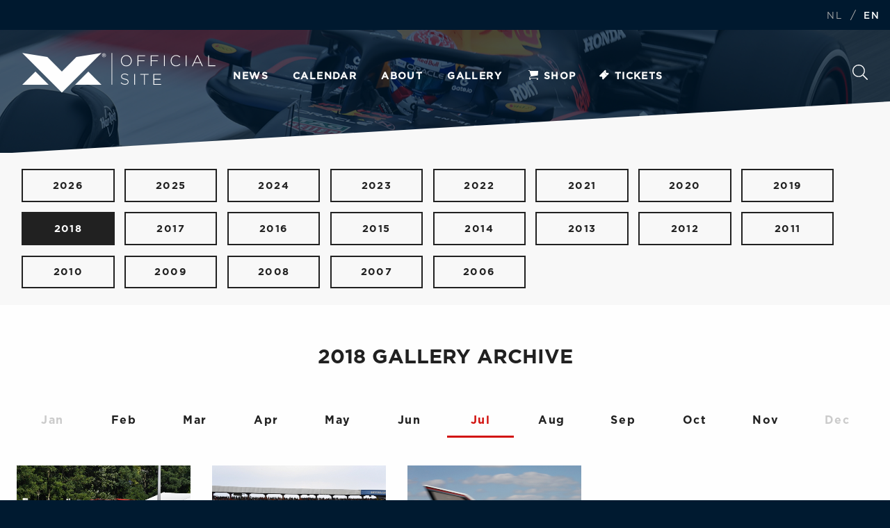

--- FILE ---
content_type: text/html; charset=UTF-8
request_url: https://news.verstappen.com/en/galleryarchive/2018/7
body_size: 22935
content:
 

		<!-- 
/*
Product: Max Verstappen Website -- 
Design: Triple -- 
Scripting: R.Lem, TMClicense -- 
URL: https://verstappen.com -- 
Version: 2022.v2.0.5 -- 

Edit dates:
12-09-2022 	:  	Switch debug
15-09-2022	:	Solved switch problem with missing slash before the ID number in the URL at the language switch
16-09-2022	:	Again solved the same bug, solvation was lost somehow.
16-09-2022	:	Removed unwanted - sign at the top of the page

*/
-->

	
<!DOCTYPE html>
<html>
	<head>

<!-- Google Tag Manager -->

<script>(function(w,d,s,l,i){w[l]=w[l]||[];w[l].push({'gtm.start':

new Date().getTime(),event:'gtm.js'});var f=d.getElementsByTagName(s)[0],

j=d.createElement(s),dl=l!='dataLayer'?'&l='+l:'';j.async=true;j.src=

'https://www.googletagmanager.com/gtm.js?id='+i+dl;f.parentNode.insertBefore(j,f);

})(window,document,'script','dataLayer','GTM-KCRRGCC');</script>

<!-- End Google Tag Manager -->

<!-- Global site tag (gtag.js) - Google Analytics - ->
<script async src="https://www.googletagmanager.com/gtag/js?id=UA-8774480-1"></script>
<script>
  window.dataLayer = window.dataLayer || [];
  function gtag(){dataLayer.push(arguments);}
  gtag('js', new Date());

  gtag('config', 'UA-8774480-1');
</script> -->


<meta http-equiv = "content-language" content = "nl">
<meta name="viewport" content="width=device-width, user-scalable=no, initial-scale=0.9, maximum-scale=0.9">
<meta name="viewport" content="width=device-width, initial-scale=1" />
<meta name="apple-mobile-web-app-status-bar-style" content="black" />
<meta name="apple-mobile-web-app-capable" content="yes" />
<meta name="apple-itunes-app" content="app-id=1088784549">
<meta name="mobile-web-app-capable" content="yes" />
<meta name="application-name" content="Max Verstappen" />

 
<link rel="shortcut icon" type="image/x-icon" href="/images/favicon.png" />
<link rel="stylesheet" href="https://news.verstappen.com/css/reset.css" />
<link rel="stylesheet" href="https://news.verstappen.com/css/animate.css" />
<link rel="stylesheet" href="https://news.verstappen.com/css/slick.css" />
<link rel="stylesheet" href="https://news.verstappen.com/css/main.min.css" />
<link rel="stylesheet" href="https://news.verstappen.com/css/lightbox.css" />
<link rel="stylesheet" href="https://news.verstappen.com/css/antispam.css" />
<link rel="stylesheet" href="https://news.verstappen.com/css/banner.css" />
<link rel="stylesheet" href="https://news.verstappen.com/css/verstappencom-header-footer.css">
<script src="https://ajax.googleapis.com/ajax/libs/jquery/3.5.1/jquery.min.js"></script>
<script src='https://www.google.com/recaptcha/api.js' async defer></script>



 </head>
	<body>
    <!-- Google Tag Manager (noscript) -->

<noscript><iframe src="https://www.googletagmanager.com/ns.html?id=GTM-KCRRGCC"

height="0" width="0" style="display:none;visibility:hidden"></iframe></noscript>

<!-- End Google Tag Manager (noscript) -->

<header class="small" style='background-position-y: 0px;'>            
	

                  <div class="overlay"></div>

    	            <nav class="nav__fixed">

                        <div class="header__top">

                            <ul class="extra">
                            <li>
                            	 <a href="https://news.verstappen.com/nl/galleryarchive2018" >NL</a>
                            /
                            <a href="https://news.verstappen.com/en/galleryarchive2018" class="bold">EN</a>
                            
                            </li>
                            
							                           
                        </ul>

                  </div>

                 
                  <div class="header__container container">
                        <a href="#" id="burger">Menu</a>
                        <a href="https://news.verstappen.com/en" class="mv_logo">
                        <svg id="Laag_1" data-name="Laag 1" width="504px" height="104px" viewBox="0 0 504 104" version="1.1" xmlns="http://www.w3.org/2000/svg" xmlns:xlink="http://www.w3.org/1999/xlink">
					<defs>
					  <style type="text/css">
						.st0 recolor{fill:#001A30;}
					  </style>
					</defs>
					<polygon class="st0 recolor" id="Path" points="172.2 48.2 206.6 82.7 137.8 82.7"></polygon>
					<polygon class="st0 recolor" id="Path" points="34.4 48.2 68.9 82.7 0 82.7"></polygon>
					<polygon class="st0 recolor" id="Path" points="103.3 103.3 0 0 65.4 10.3 103.3 48.2 141.2 10.3 206.6 0"></polygon>
					<rect class="st0 recolor" id="Rectangle" x="232.9" y="0" width="1.7" height="82.7"></rect>
					<path class="st0 recolor" d="M208.4,3.8 C208.7,3.2 209,2.7 209.5,2.2 C211.5,0.2 214.7,0.2 216.7,2.2 C217.2,2.7 217.5,3.2 217.8,3.8 C218.1,4.4 218.2,5.1 218.2,5.8 C218.2,6.5 218.1,7.2 217.8,7.8 C217.5,8.4 217.2,9 216.7,9.4 C216.2,9.9 215.7,10.2 215.1,10.5 C213.8,11 212.4,11 211.1,10.5 C209.2,9.7 207.9,7.8 207.9,5.8 C208,5 208.1,4.4 208.4,3.8 Z M209.2,7.5 C209.4,8 209.7,8.5 210.1,8.9 C211.3,10.1 213.2,10.5 214.8,9.8 C215.8,9.4 216.6,8.5 217,7.5 C217.2,6.9 217.3,6.4 217.3,5.8 C217.3,5.2 217.2,4.6 217,4.1 C216.8,3.6 216.5,3.1 216.1,2.7 C215.7,2.3 215.3,2 214.8,1.8 C214.3,1.6 213.7,1.5 213.2,1.5 C212.6,1.5 212.1,1.6 211.5,1.8 C211,2 210.5,2.3 210.2,2.7 C209.8,3.1 209.5,3.6 209.3,4.1 C209.1,4.6 209,5.2 209,5.8 C208.9,6.4 209,6.9 209.2,7.5 Z M213.4,2.8 C214,2.8 214.5,2.9 215,3.2 C215.4,3.5 215.5,4 215.5,4.5 C215.5,4.9 215.4,5.4 215,5.7 C214.7,6 214.3,6.1 213.9,6.1 L215.6,8.7 L214.6,8.7 L213,6.2 L212,6.2 L212,8.8 L211.1,8.8 L211.1,2.8 L213.4,2.8 Z M213,5.4 C213.2,5.4 213.4,5.4 213.6,5.4 C213.8,5.4 213.9,5.4 214.1,5.3 C214.2,5.2 214.4,5.1 214.5,5 C214.6,4.8 214.6,4.6 214.6,4.4 C214.6,4.2 214.6,4.1 214.5,3.9 C214.4,3.8 214.3,3.7 214.2,3.6 C214.1,3.5 213.9,3.5 213.8,3.5 C213.6,3.5 213.5,3.5 213.3,3.5 L212.1,3.5 L212.1,5.4 L213,5.4 Z" id="Shape"></path>
					<path class="st0 recolor" d="M257.2,20.1 L257.2,20.1 C257.2,12.3 262.9,5.5 271.4,5.5 C279.9,5.5 285.5,12.3 285.5,20 C285.5,20 285.5,20 285.5,20.1 C285.5,27.8 279.8,34.6 271.3,34.6 C262.8,34.6 257.2,27.8 257.2,20.1 Z M283.3,20.1 L283.3,20.1 C283.3,13.1 278.3,7.4 271.3,7.4 C264.3,7.4 259.4,13 259.4,20 L259.4,20.1 C259.4,27 264.4,32.7 271.4,32.7 C278.4,32.7 283.3,27.1 283.3,20.1 L283.3,20.1 Z" id="Shape"></path>
					<polygon class="st0 recolor" id="Path" points="300.6 6 320.4 6 320.4 7.9 302.7 7.9 302.7 19.4 318.6 19.4 318.6 21.3 302.7 21.3 302.7 34 300.6 34"></polygon>
					<polygon class="st0 recolor" id="Path" points="335 6 354.8 6 354.8 7.9 337.1 7.9 337.1 19.4 353 19.4 353 21.3 337.1 21.3 337.1 34 335 34"></polygon>
					<polygon class="st0 recolor" id="Path" points="369.6 6 371.7 6 371.7 34.1 369.6 34.1"></polygon>
					<path class="st0 recolor" d="M387.1,20.1 L387.1,20.1 C387.1,12.1 393,5.5 401.1,5.5 C406.1,5.5 409.1,7.4 412,10 L410.5,11.5 C408.1,8.9 404.6,7.4 401,7.4 C394.3,7.4 389.2,12.9 389.2,20 L389.2,20 C389.2,27.1 394.4,32.6 401.1,32.6 C405.2,32.6 407.9,31 410.8,28.2 L412.2,29.6 C409.2,32.5 406,34.5 401,34.5 C393.1,34.6 387.1,28.2 387.1,20.1 Z" id="Path"></path>
					<polygon class="st0 recolor" id="Path" points="426.3 6 428.4 6 428.4 34.1 426.3 34.1"></polygon>
					<path class="st0 recolor" d="M455.7,5.8 L457.7,5.8 L470.8,34.1 L468.5,34.1 L464.9,26.2 L448.3,26.2 L444.7,34.1 L442.5,34.1 L455.7,5.8 Z M464.1,24.3 L456.7,8.1 L449.3,24.3 L464.1,24.3 Z" id="Shape"></path>
					<polygon class="st0 recolor" id="Path" points="484.8 6 486.9 6 486.9 32.2 503.4 32.2 503.4 34.1 484.8 34.1"></polygon>
					<path class="st0 recolor" d="M256.7,78.2 L258.1,76.6 C261.2,79.5 264,80.8 268.2,80.8 C272.4,80.8 275.3,78.4 275.3,75.2 L275.3,75.1 C275.3,72.1 273.7,70.4 267.3,69.1 C260.6,67.7 257.8,65.5 257.8,61.2 L257.8,61.1 C257.8,56.9 261.6,53.7 266.8,53.7 C270.3,53.6 273.8,54.8 276.4,57.1 L275.1,58.7 C272.8,56.6 269.8,55.5 266.7,55.5 C262.6,55.5 259.8,57.9 259.8,60.8 L259.8,61 C259.8,64 261.3,65.8 268,67.1 C274.5,68.4 277.2,70.7 277.2,74.8 L277.2,75 C277.2,79.5 273.3,82.7 267.9,82.7 C263.7,82.7 259.7,81.1 256.7,78.2 Z" id="Path"></path>
					<polygon class="st0 recolor" id="Path" points="292 54.7 294.1 54.7 294.1 82.8 292 82.8"></polygon>
					<polygon class="st0 recolor" id="Path" points="317.6 56.6 307.8 56.6 307.8 54.7 329.5 54.7 329.5 56.6 319.7 56.6 319.7 82.8 317.6 82.8 317.6 56.6"></polygon>
					<polygon class="st0 recolor" id="Path" points="341.9 54.7 361.9 54.7 361.9 56.6 344 56.6 344 67.6 360.1 67.6 360.1 69.5 344 69.5 344 80.8 362.1 80.8 362.1 82.7 341.9 82.7 341.9 54.7"></polygon>
				  </svg>                        </a>

                       	<a href="https://store.verstappen.com/en" id="extraShop"> 
                        
                          <img src="https://news.verstappen.com/images/cart.svg">
                          
                          Shop
                        </a>

                        
                         
                           
                            
                        <ul class="extra mobile_language">
                            <li>
                             <a href="https://news.verstappen.com/nl/galleryarchive2018" >NL</a>
                            /
                            <a href="https://news.verstappen.com/en/galleryarchive2018" class="bold">EN</a>
                        </li>
                        </ul>

                        
                        <ul>
                            <li><a href="https://news.verstappen.com/en/news" >News</a></li> <!-- Menu NEWS -->
                            <li><a href="https://news.verstappen.com/en/calendar" >Calendar</a></li> <!-- menu CALENDAR -->
                            <li><a href="https://news.verstappen.com/en/about" >About</a></li> <!-- menu ABOUT -->
                            <li><a href="https://news.verstappen.com/en/gallery" >Gallery</a></li> <!-- menu GALLERY -->
<!-- target='_blank' -->
                           	<li><a target='_self' href='https://store.verstappen.com/en/?_s=bm-fi-mv-prtsite-general-news-site-190126-al'><i class="icon icon-shop">&nbsp;</i>Shop</a></li><li><a target='_self' href='https://www.verstappen.com/tickets'><i class='icon icon-travel'>&nbsp;</i>Tickets</a></li>                           
                            <li class="visible-s"><a href="https://news.verstappen.com/en/search">Search</a></li>
                        </ul>




                        <a href="https://news.verstappen.com/en/search" id="button_search" class="hidden-s">
                          Search
                         

                          <svg xmlns="http://www.w3.org/2000/svg" viewBox="0 0 512 512">
                            <path d="M508.5 481.6l-129-129c-2.3-2.3-5.3-3.5-8.5-3.5h-10.3C395 312 416 262.5 416 208 416 93.1 322.9 0 208 0S0 93.1 0 208s93.1 208 208 208c54.5 0 104-21 141.1-55.2V371c0 3.2 1.3 6.2 3.5 8.5l129 129c4.7 4.7 12.3 4.7 17 0l9.9-9.9c4.7-4.7 4.7-12.3 0-17zM208 384c-97.3 0-176-78.7-176-176S110.7 32 208 32s176 78.7 176 176-78.7 176-176 176z" class="recolor"></path>
                          </svg>


                        </a>

                        
                    </div>
                </nav>


                

                <div class="max animated fadeInUp" style="top: 0px;"></div>


                    <div class="container">
                 
               
                
                
                
<a href="#news">
                  <div role="button" class="scroll-button scroll-button--main" data-destination="#scrolltopbutton">
                     <img src="../images/kronkel.svg" alt="scroll"> 
                    <div class="scroll-button__content"><span class="scroll-button__content-title">Scroll down</span>for the latest news</div>
                  </div>
                </a>
                

        </header>
        
        
       

        <section>
            <article class="grey">
                <div class="container"> 
                <!-- pagina in afrondingsfase<br />
                V1.00 <br />
                10-01-2020  -->
                                    <ul class="archive archive-years">
                       <li class=""><a href="/en/galleryarchive/2026/7">2026</a></li><li class=""><a href="/en/galleryarchive/2025/7">2025</a></li><li class=""><a href="/en/galleryarchive/2024/7">2024</a></li><li class=""><a href="/en/galleryarchive/2023/7">2023</a></li><li class=""><a href="/en/galleryarchive/2022/7">2022</a></li><li class=""><a href="/en/galleryarchive/2021/7">2021</a></li><li class=""><a href="/en/galleryarchive/2020/7">2020</a></li><li class=""><a href="/en/galleryarchive/2019/7">2019</a></li><li class="active"><a href="/en/galleryarchive/2018/7">2018</a></li><li class=""><a href="/en/galleryarchive/2017/7">2017</a></li><li class=""><a href="/en/galleryarchive/2016/7">2016</a></li><li class=""><a href="/en/galleryarchive/2015/7">2015</a></li><li class=""><a href="/en/galleryarchive/2014/7">2014</a></li><li class=""><a href="/en/galleryarchive/2013/7">2013</a></li><li class=""><a href="/en/galleryarchive/2012/7">2012</a></li><li class=""><a href="/en/galleryarchive/2011/7">2011</a></li><li class=""><a href="/en/galleryarchive/2010/7">2010</a></li><li class=""><a href="/en/galleryarchive/2009/7">2009</a></li><li class=""><a href="/en/galleryarchive/2008/7">2008</a></li><li class=""><a href="/en/galleryarchive/2007/7">2007</a></li><li class=""><a href="/en/galleryarchive/2006/7">2006</a></li>                     </ul>
                </div>
            </article>

            <article class="white">
                <div class="container">
                    <h2 class="align-center">2018 Gallery Archive</h2> <!-- ARCHIVE -->
                    <ul class="archive archive-months">
                    <li class="disabled"><a href="">Jan</a></li><li class=""><a href="/en/galleryarchive/2018/2">Feb</a></li><li class=""><a href="/en/galleryarchive/2018/3">Mar</a></li><li class=""><a href="/en/galleryarchive/2018/4">Apr</a></li><li class=""><a href="/en/galleryarchive/2018/5">May</a></li><li class=""><a href="/en/galleryarchive/2018/6">Jun</a></li><li class="active"><a href="/en/galleryarchive/2018/7">Jul</a></li><li class=""><a href="/en/galleryarchive/2018/8">Aug</a></li><li class=""><a href="/en/galleryarchive/2018/9">Sep</a></li><li class=""><a href="/en/galleryarchive/2018/10">Oct</a></li><li class=""><a href="/en/galleryarchive/2018/11">Nov</a></li><li class="disabled"><a href="">Dec</a></li>                    </ul>                   
                    <div class="row">
                        <ul class="news_items">
                        
                                                	<li class="small" style="max-width:250px;"><a href="/en/gallerydetail/345">
                            <div class="image"><img src="/img/2018/Formule_1_GP_Hongarije_-_Budapest/290718-HUN-4075-22a.jpg" alt="" /></div>
                            <div class="content">
                                                        <h3>Formula 1 GP Hungary - Budapest</h3><br><br /> 
                            </div>
                        	</a>
                            </li>
                        	                        	<li class="small" style="max-width:250px;"><a href="/en/gallerydetail/344">
                            <div class="image"><img src="/img/2018/Formule_1_GP_Duitsland_-_Hockenheim/220718-GER-4155-26a.jpg" alt="" /></div>
                            <div class="content">
                                                        <h3>Formula 1 GP Germany - Hockenheim</h3><br><br /> 
                            </div>
                        	</a>
                            </li>
                        	                        	<li class="small" style="max-width:250px;"><a href="/en/gallerydetail/343">
                            <div class="image"><img src="/img/2018/Formule_1_GP_Groot-Brittannie_-_Silverstone/AP-1W7E59NYH2111_hires_jpeg_24bit_rgb-28a.jpg" alt="" /></div>
                            <div class="content">
                                                        <h3>Formula 1 GP Great-Britain - Silverstone</h3><br><br /> 
                            </div>
                        	</a>
                            </li>
                        	                        
                    	</ul>
                    </div>
                    
                    <div class="clear"></div>
                    
                    <!-- <div class="button_block">
                        <a href="archive" class="button">Jul 2018</a>
                    </div> -->
                </div>
            </article>

          
        
    
<footer id="footer">
            <div class="container">
           		<div class="footer_column_holder">    
               
                <div class="image_column">
                      <img src="/images/max_verstappen_racegear_footer.png" alt="Max Verstappen">
                    </div>

                    <div class="social_column">
                      <span class="social__title">Are you fast enough to follow Max?</span> <!-- Social title 1 -->
                      <p>Follow Max on social media and keep informed.</p> <!-- Social title 2 -->

                      <ul class="socialmedia">
                        <li><a href="https://www.instagram.com/maxverstappen1/" target="_blank" class="instagram" onclick="ga('send', 'event', 'Instagram Link', 'September', 'Aantal clicks');">Instagram</a></li><li><a href="https://twitter.com/Max33Verstappen" target="_blank" class="twitter" onclick="ga('send', 'event', 'Twitter Link', 'September', 'Aantal clicks');">Twitter</a></li><li><a href="https://www.facebook.com/MaxVerstappen" target="_blank" class="facebook" onclick="ga('send', 'event', 'Facebook Link', 'September', 'Aantal clicks');">Facebook</a></li><li><a href="https://www.youtube.com/@MaxVerstappen1" target="_blank" class="youtube" onclick="ga('send', 'event', 'YouTube Link', 'September', 'Aantal clicks');">YouTube</a></li>
                      </ul>
                    </div>

                    <div class="nav_column">
                      <ul class="footer_nav">
                        <li><a href="/en">Home</a></li>
                    <li><a href="/en/news">News</a></li> <!-- Menu NEWS -->
                    <li><a href="/en/calendar">Calendar</a></li> <!-- menu CALENDAR -->
                    <li><a href="/en/about">About</a></li> <!-- menu ABOUT -->
                    <li><a href="/en/gallery">Gallery</a></li> <!-- menu GALLERY -->
					<li><a target='_blank' href='https://forum.verstappen.com' onClick="ga('send', 'event', 'Forum Link', 'Februari', 'Aantal clicks');">Forum</a></li><li><a href='https://store.verstappen.com/en/?_s=bm-fi-mv-prtsite-general-news-site-190126-al'><i class="icon icon-shop">&nbsp;</i>Shop</a></li><li><a href='https://www.verstappen.com/tickets');" id="Travel"><i class='icon icon-travel'>&nbsp;</i>Tickets</a></li>					<li><a href="/en/search/">Search</a></li> <!-- menu SEARCH -->
                      </ul>
                    </div>

                    <div class="last_column">
                      <div class="clear"></div>
                    </div>

                  </div>

                </div>

                <!-- TODO overlay toevoegen voor blauwe kleur over foto -->
                <div class="overlay"></div>

            </footer>

               
            <div class="footer_bottom">
              <div class="container">

                <ul class="subnav left">
                  <li><a href=https://www.verstappen.com/terms-conditions>Terms & conditions</a></li><li><a href=https://www.verstappen.com/privacy-policy>Privacy policy</a></li><li><a href=https://www.verstappen.com/cookies>Cookie statement</a></li><li><a href=https://www.verstappen.com/disclaimer>Disclaimer</a></li><li><a href="/en/contact">Contact</a></li><li><a target='_blank' href='/rss/nieuwsen.php' onClick="ga('send', 'event', 'RSS Link', 'Februari', 'Aantal clicks');"><div class="image">RSS</a></li><li><a target='_blank' href='https://apps.apple.com/nl/app/max-verstappen-official-app/id1088784549' onClick="ga('send', 'event', 'App iOS Link', 'Februari', 'Aantal clicks');"><i class="icon-apple"></i>iOS app</a></li><li><a target='_blank' href='https://play.google.com/store/apps/details?id=com.triple.verstappen' onClick="ga('send', 'event', 'App Android Link', 'Februari', 'Aantal clicks');"><i class="icon icon-android"></i>Android app</a></li>                    </ul>


                <span class="copyright">© 1996 - 2026 - Verstappen.com</span>
                <!-- <div class="clear"></div> -->

              </div>
            </div>
     
      
        <script type="text/javascript" src="https://news.verstappen.com/js/jquery.js"></script>
		<script type="text/javascript" src="https://news.verstappen.com/js/global.min.js"></script>
        
        
            <script src="https://news.verstappen.com/js/slick.min.js"></script>
     <script type="text/javascript">
							(function() {
                $('.travelbanner').slick({
                    arrows: false,
                    speed: 400,
                    fade: true,
                    infinite: true,
                    cssEase: 'linear',
                    autoplay: true,
                    autoplaySpeed: 2000
                });
            })();
			</script>
     
        
     

							
                             
         	<!-- TODO scroll script toegevoegd -->
         	
			<link rel="stylesheet" href="https://news.verstappen.com/css/banner.css" />
            <script type="text/javascript" src="https://news.verstappen.com/js/verstappencom-header-footer.js"></script>
        	<script type="text/javascript" src="https://news.verstappen.com/js/banner.js"></script>
       		<script type="text/javascript">
(function() {
                $('.travelbanner').slick({
                    arrows: false,
                    speed: 400,
                    fade: true,
                    infinite: true,
                    cssEase: 'linear',
                    autoplay: true,
                    autoplaySpeed: 2000
                });
            })();
			</script>
        <!-- 2022 REM 	<script>
		(function(i,s,o,g,r,a,m){i['GoogleAnalyticsObject']=r;i[r]=i[r]||function(){
		(i[r].q=i[r].q||[]).push(arguments)},i[r].l=1*new Date();a=s.createElement(o),
		m=s.getElementsByTagName(o)[0];a.async=1;a.src=g;m.parentNode.insertBefore(a,m)
		})(window,document,'script','https://www.google-analytics.com/analytics.js','ga');
		ga('create', 'UA-8774480-1', 'auto');
		ga('send', 'pageview');
			</script>
            -->
		</section>
  			<script type="application/javascript" src="https://sdk.truepush.com/sdk/v2/app.js" async></script>
			<script>
var truepush = window.truepush || [];
truepush.push(function(){
    truepush.Init({
        id: "5dbab2c958a3ad91711a7288"
        }, function(error){
          if(error) console.error(error);
        })
    })
		</script> 
        
		
		
		
    </body>
</html>

--- FILE ---
content_type: text/css
request_url: https://news.verstappen.com/css/slick.css
body_size: 4238
content:
/* Slider */
.slick-slider {
    position: relative;
    display: block;
    box-sizing: border-box;
    -webkit-user-select: none;
       -moz-user-select: none;
        -ms-user-select: none;
            user-select: none;
    -webkit-touch-callout: none;
    -khtml-user-select: none;
    -ms-touch-action: pan-y;
        touch-action: pan-y;
    -webkit-tap-highlight-color: transparent;
}

.slick-list {
    position: relative;
    display: block;
    margin: 0;
    padding: 0;
    overflow: hidden;
}
.calendar_list .slick-list,
.gallery_list .slick-list {
    padding-top: 1em !important;
    padding-bottom: 1em !important;
}
.slick-list:focus {
    outline: none;
}
.slick-list.dragging {
    cursor: pointer;
    cursor: hand;
}

.slick-slider .slick-track,
.slick-slider .slick-list {
    -webkit-transform: translate3d(0, 0, 0);
       -moz-transform: translate3d(0, 0, 0);
        -ms-transform: translate3d(0, 0, 0);
         -o-transform: translate3d(0, 0, 0);
            transform: translate3d(0, 0, 0);
}

.slick-track {
    position: relative;
    top: 0;
    left: 0;

    display: block;
}
.slick-track:before,
.slick-track:after {
    display: table;

    content: '';
}
.slick-track:after {
    clear: both;
}
.slick-loading .slick-track {
    visibility: hidden;
}

.slick-slide {
    display: none;
    float: left;
    min-height: 1px;
    height: 100%;
}
[dir='rtl'] .slick-slide {
    float: right;
}
.slick-slide img {
    display: block;
}
.slick-slide.slick-loading img {
    display: none;
}
.slick-slide.dragging img {
    pointer-events: none;
}
.slick-initialized .slick-slide {
    display: block;
}
.slick-loading .slick-slide {
    visibility: hidden;
}
.slick-vertical .slick-slide {
    display: block;

    height: auto;

    border: 1px solid transparent;
}
.slick-arrow.slick-hidden {
    display: none;
}
.slick-arrow {
    appearance: none;
    -webkit-appearance: none;
    display: block;
    position: absolute;
    top: 50%;
    height: 4.5em;
    width: 4.5em;
    margin-top: -2.25em;
    border-radius: 2.25em;
    cursor: pointer;
    text-indent: -9999px;
    border: none;
    outline: none;
    background-color: #222;
    background-repeat: no-repeat;
    background-size: auto 100%;
    background-position: center center;
    z-index: 99;
    box-shadow: 0 2px 12px 0 rgba(0,0,0,0.2);
}
.slick-arrow:hover {
    box-shadow: 0 2px 12px 0 rgba(0,0,0,0.4);
}
.slick-arrow:active {
    background-color: #444;
}
.slick-arrow.slick-disabled {
    opacity: 0.2;
    cursor: default;
}
.slick-arrow.slick-next {
    background-image: url('../images/slick-next.png');
    right: 0.5em;
}
.slick-arrow.slick-prev {
    background-image: url('../images/slick-prev.png');
    left: 0.5em;
}

@media (min-width: 1140px) {
    .slick-slider {
        overflow: hidden
    }
    
    .about_list:after,
    .calendar_list:after,
    .gallery_list:after {
        display: block;
        content: '';
        width: 5em;
        position: absolute;
        z-index: 10;
        top: 0;
        right: 0;
        bottom: 0;
        background-size: 100% 100%;
        background: -moz-linear-gradient(left,  rgba(249,249,249,0) 0%, rgba(249,249,249,1) 100%);
        background: -webkit-linear-gradient(left,  rgba(249,249,249,0) 0%,rgba(249,249,249,1) 100%);
        background: linear-gradient(to right,  rgba(249,249,249,0) 0%,rgba(249,249,249,1) 100%);
        filter: progid:DXImageTransform.Microsoft.gradient( startColorstr='#00f9f9f9', endColorstr='#f9f9f9',GradientType=1 );
    }

    .about_list:before,
    .calendar_list:before,
    .gallery_list:before {
        display: block;
        content: '';
        width: 5em;
        position: absolute;
        z-index: 10;
        top: 0;
        left: 0;
        bottom: 0;
        background-size: 100% 100%;
        background: -moz-linear-gradient(left,  rgba(249,249,249,1) 0%, rgba(249,249,249,0) 100%);
        background: -webkit-linear-gradient(left,  rgba(249,249,249,1) 0%,rgba(249,249,249,0) 100%);
        background: linear-gradient(to right,  rgba(249,249,249,1) 0%,rgba(249,249,249,0) 100%);
        filter: progid:DXImageTransform.Microsoft.gradient( startColorstr='#f9f9f9', endColorstr='#00f9f9f9',GradientType=1 );
    }
}

@media (max-width: 640px) {
    .slick-arrow {
        display: none !important;
    }
}

--- FILE ---
content_type: text/css
request_url: https://news.verstappen.com/css/main.min.css
body_size: 53052
content:
@font-face{font-family:Gotham-Book;src:url(../fonts/Gotham-Book.eot?#iefix) format('embedded-opentype'),url(../fonts/Gotham-Book.otf) format('opentype'),url(../fonts/Gotham-Book.woff) format('woff'),url(../fonts/Gotham-Book.ttf) format('truetype'),url(../fonts/Gotham-Book.svg#Gotham-Book) format('svg');font-weight:400;font-style:normal}@font-face{font-family:Gotham-Medium;src:url(../fonts/Gotham-Medium.eot?#iefix) format('embedded-opentype'),url(../fonts/Gotham-Medium.otf) format('opentype'),url(../fonts/Gotham-Medium.woff) format('woff'),url(../fonts/Gotham-Medium.ttf) format('truetype'),url(../fonts/Gotham-Medium.svg#Gotham-Medium) format('svg');font-weight:400;font-style:normal}@font-face{font-family:Gotham-Bold;src:url(../fonts/Gotham-Bold.eot?#iefix) format('embedded-opentype'),url(../fonts/Gotham-Bold.otf) format('opentype'),url(../fonts/Gotham-Bold.woff) format('woff'),url(../fonts/Gotham-Bold.ttf) format('truetype'),url(../fonts/Gotham-Bold.svg#Gotham-Bold) format('svg');font-weight:400;font-style:normal}@font-face{font-family:icons;src:url(../fonts/icons.eot);src:url(../fonts/icons.eot?#iefix) format('embedded-opentype'),url(../fonts/icons.woff) format('woff'),url(../fonts/icons.ttf) format('truetype'),url(../fonts/icons.svg) format('svg');font-weight:400;font-style:normal}html{background:#090909;font-family:sans-serif;-ms-text-size-adjust:100%;-webkit-text-size-adjust:100%}body{font-family:Gotham-Book,sans-serif;font-weight:400;position:relative;font-size:1em;line-height:180%;background:#f9f9f9;-webkit-animation-duration:.5s;animation-duration:.5s;-webkit-animation-fill-mode:both;animation-fill-mode:both;-webkit-animation-name:fadeIn;animation-name:fadeIn;color:#222}body.modal-open{overflow:hidden}a,button{-webkit-transition:all .4s ease-in-out;-moz-transition:all .4s ease-in-out;-o-transition:all .4s ease-in-out;-ms-transition:all .4s ease-in-out;transition:all .4s ease-in-out;text-decoration:none;color:#222}a:hover{-webkit-transition:all .2s ease-out;-moz-transition:all .2s ease-out;-o-transition:all .2s ease-out;-ms-transition:all .2s ease-out;transition:all .2s ease-out}a:focus{outline:0}ul{list-style-position:inside;list-style-type:disc}ul.padded li{padding:.4em 0}table{width:100%}@-webkit-keyframes fadeIn{0%{opacity:0}100%{opacity:1}}@keyframes fadeIn{0%{opacity:0}100%{opacity:1}}.container{max-width:1100px;margin:0 auto;display:block;position:relative;padding:0 1.5em}.clear{clear:both}.left{float:left}.right{float:right}.align-right{text-align:right!important}.align-left{text-align:left!important}.align-center{text-align:center!important}.overlay{margin-top:-2.8em;color:#fff;z-index:1;position:relative;padding:0 2em}p{padding:0 0 1.5em 0}header{width:100%;height:100vh;background-image:url(../images/header.jpg);background-color:#f9f9f9;background-position:center top;background-repeat:no-repeat;background-size:cover;position:relative;overflow:hidden;z-index:2}header.small{height:180px;overflow:inherit}header .line{position:absolute;display:block;left:0;right:0;bottom:-1px;width:auto;height:10em;z-index:3;background-image:url(../images/line.svg);background-image:url(../images/header.jpg);background-repeat:no-repeat;background-size:cover}header .max{display:block;position:absolute;left:50%;margin-left:-550px;top:0;width:450px;height:100%;background-image:url(../images/max.png);background-position:center bottom;background-repeat:no-repeat;background-size:auto 100%;animation-delay:.25s;-webkit-animation-delay:.25s;z-index:1}header .nextrace{position:relative;z-index:10;display:block;float:right;width:34em;height:auto;margin-top:4em;background:#fff;animation-delay:.5s;-webkit-animation-delay:.5s;padding:1.5em 2.5em 1.5em 2em;border-radius:5px;box-sizing:border-box;border-right:2.5em solid #d6261b}header .nextrace,header .nextrace a,header .nextrace img{-webkit-transition:all .4s ease-in-out;-moz-transition:all .4s ease-in-out;-o-transition:all .4s ease-in-out;-ms-transition:all .4s ease-in-out;transition:all .4s ease-in-out}header .nextrace a:hover img,header .nextrace:hover img{-webkit-transform:rotate(2deg) scale3d(1.1,1.1,1);-moz-transform:rotate(2deg) scale3d(1.1,1.1,1);-ms-transform:rotate(2deg) scale3d(1.1,1.1,1);-o-transform:rotate(2deg) scale3d(1.1,1.1,1);transform:rotate(2deg) scale3d(1.1,1.1,1)}header .nextrace a#more:hover,header .nextrace:hover a#more{color:#fff}header .nextrace:hover{border-right:2.5em solid #f14237}header a#more{-ms-writing-mode:tb-rl;-webkit-writing-mode:vertical-rl;-moz-writing-mode:vertical-rl;-ms-writing-mode:vertical-rl;writing-mode:vertical-rl;position:absolute;color:rgba(255,255,255,.6);right:-2.5em;line-height:2.5em;top:0;bottom:0;text-align:center;font-weight:700;display:inline;text-transform:uppercase;font-size:.9em;white-space:nowrap;display:block;cursor:pointer}header .nextrace img{margin-top:.5em;width:11em;margin-left:1em}header .nextrace h2{color:#d31411;margin:0 0 .5em 0;font-size:.8em}header .nextrace p{font-size:1.5em;margin:0 0 .5em 0;padding:0;font-family:Gotham-Medium,sans-serif}header .nextrace h4{font-weight:400;margin-bottom:1.75em;font-size:.9em}header .nextrace .nextrace_counter{position:absolute;bottom:0;left:2rem;margin-bottom:-3em;display:block;width:24em;padding:1em 1.5em;line-height:180%;border-radius:5px;background:#222;letter-spacing:.05em;font-size:.65em;line-height:1em;color:#fff;text-align:center;text-transform:uppercase;z-index:11}header .nextrace .nextrace_counter p{margin-bottom:.1em;line-height:1.4em;font-size:2em;letter-spacing:0}header .stats{position:relative;z-index:10;display:block;float:right;width:34em;height:auto;margin-top:17em;padding:70px 70px 50px 70px;background:#fff;animation-delay:.5s;-webkit-animation-delay:.5s;padding:2em;border-radius:5px;box-sizing:border-box}header .stats .cell p{padding-bottom:1em}header .stats .cell p:last-of-type{padding-bottom:0}header nav{position:relative;z-index:10;display:block;padding:2em 0}header nav ul li{display:inline-block}header nav ul li+li{margin-left:1em}header ul.extra{float:right;right:0;top:-.8em;position:absolute;padding-right:1.5em;-webkit-animation:.5s logoFadeIn ease;animation:.5s logoFadeIn ease}header ul.extra #button_search{width:30px;height:24px;line-height:2em;background-image:url(../images/icSearch.png);background-position:center center;background-repeat:no-repeat;background-size:contain;text-indent:-9999px}header ul.extra li{display:inline-block;color:#aaa}header ul.extra li a{color:#fff;text-decoration:none;text-transform:uppercase;font-family:Gotham-Book,sans-serif;font-size:.85em;line-height:1em;margin:0;letter-spacing:.1em;display:inline-block}header ul.extra li a{color:#aaa}header ul.extra li a:hover{color:#fff}header ul.extra li a.bold{font-family:Gotham-Medium,sans-serif;font-style:normal;color:#fff}header nav ul li a{display:inline-block;color:#fff;text-decoration:none;text-transform:uppercase;font-family:Gotham-Medium,sans-serif;margin:2.5em 0 1em 0;padding:0 .5em;line-height:2em;letter-spacing:.1em;background:0 0;border-radius:4px;font-size:80%}header nav ul li a.current{background:#d6261b}header nav #logo{position:relative;z-index:10;display:block;width:11.5em;height:6em;background-image:url(../images/logo.png);background-position:center center;background-repeat:no-repeat;background-size:contain;text-indent:-9999px}header nav ul li.home{display:none}article{display:block;padding:1em 0}article:first-of-type{padding:1em 0}.row.grey,article.grey{background:#f9f9f9}.row.grey{text-align:center;padding-top:1.5em}.row.grey h4,.row.grey p{padding:0 1em}article.white{background:#fff}article.related h2{font-size:1.1em}form{display:block}form label{display:block;text-align:left;text-transform:uppercase;font-weight:400;font-family:Gotham-Medium,sans-serif;font-size:.8em;color:#999;margin:0}form input[type=email],form input[type=password],form input[type=text],form select,form textarea,input[type=number]{display:block;appearance:none;-webkit-appearance:none;padding:1em;background-color:#fff;outline:0;text-align:left;font-weight:400;font-family:Gotham-Book,sans-serif;font-size:.9em;color:#000;border:1px solid #eee;width:100%;box-sizing:border-box;margin:0;margin-bottom:1em}form#contest input{display:inline;width:70px}form#contest input:last-child{display:inline;width:90px}form#contest span{padding:.5em;display:inline-block}form select{background-image:url(../images/select.png);background-repeat:no-repeat;background-size:auto 100%;background-position:center right;cursor:pointer}form textarea{resize:vertical;min-height:12em}#comment-compose textarea{min-height:5em}#search-form .button{margin-top:1em;margin-bottom:0}#search-form #search-input{font-size:1.2em}.article_block{max-width:640px;margin:0 auto}.article_block img{display:block;position:relative;margin:1em auto}.article_block h2{text-transform:inherit;line-height:125%;font-size:2em}.article_block em{display:block;text-align:center}.article_block li>a,.article_block p>a,a.link{display:inline;position:relative;background-image:-webkit-linear-gradient(top,#d31411 0,#d31411 100%);background-image:linear-gradient(to bottom,#d31411 0,#d31411 100%);background-position:0 94%;background-repeat:repeat-x;background-size:1px 1px;border-bottom:0;text-decoration:none}.article_block li>a:hover,.article_block p>a:hover,a.link:hover{color:#d31411}.article_block>table,.article_block>ul{padding:0 0 1.5em 0}h2{display:block;text-transform:uppercase;font-family:Gotham-Bold,sans-serif;font-weight:400;font-size:1.8em;line-height:120%;margin:1.5em auto}h2+p,h2+table,h2+ul.padded{margin-top:-2em}h2.small{font-size:1.1em;margin:2.5em auto}h2+h3{margin-top:-.5em}h3{font-family:Gotham-Bold,sans-serif;display:block;font-weight:400;font-size:1.6em;line-height:140%}h4{display:block;color:#222;text-transform:uppercase;font-family:Gotham-Normal,sans-serif;font-weight:400;font-size:.8em;line-height:140%;letter-spacing:-.02em}.button_block{display:block;text-align:center}.button{display:inline-block;width:100%;max-width:14em;appearance:none;-webkit-appearance:none;margin:2em auto;padding:.65em .75em .5em;background:0 0;border:2px solid #222;font-size:.9em;line-height:2em;letter-spacing:.1em;text-align:center;outline:0;text-decoration:none;text-transform:uppercase;font-family:Gotham-Bold,sans-serif;font-weight:400;color:#222}.button-small{border:0}.button:active,.button:focus,.button:hover{color:#fff;background:#000;cursor:pointer}.button-small:active,.button-small:focus,.button-small:hover{background-color:transparent;color:#222}.button:active{-webkit-transform:scale(1.01);-moz-transform:scale(1.01);-o-transform:scale(1.01);transform:scale(1.01)}.button+.button{margin-left:1.25em}.img-wrap img{max-width:100%;width:100%;position:relative}.banner-wrap{padding-right:0}iframe,img{max-width:100%}.row{display:table;width:100%}.row.align-center{text-align:center}.row .cell{display:table-cell;width:auto;vertical-align:top}.row .cell.center{text-align:center}.row .cell.center img{margin:0 auto}.row.logos{vertical-align:middle;text-align:center;margin-bottom:2em}.row.logos .cell img{display:inline-block;max-width:90%;max-height:100px;margin:0 auto;-webkit-filter:grayscale(100%);filter:grayscale(100%);-webkit-transition:-webkit-filter .4s ease-in;transition:filter .4s ease-in}.row.logos .cell img:hover{-webkit-filter:grayscale(0);filter:grayscale(0);-webkit-transition:-webkit-filter .4s ease-out;transition:filter .4s ease-out}.row .cell.cell-4{width:4%}.row .cell.cell-5{width:5%}.row .cell.cell-10{width:10%}.row .cell.cell-16{width:16.6666%}.row .cell.cell-20{width:20%}.row .cell.cell-25{width:25%}.row .cell.cell-30{width:30%}.row .cell.cell-33{width:33.3333%}.row .cell.cell-40{width:40%}.row .cell.cell-45{width:45%}.row .cell.cell-48{width:48%}.row .cell.cell-50{width:50%}.row .cell.cell-60{width:60%}.row .cell.cell-66{width:66.6666%}.row .cell.cell-70{width:70%}.row .cell.cell-75{width:75%}.row .cell.cell-80{width:80%}.row .cell.cell-90{width:90%}.row .cell.cell-100{width:100%}#burger{display:none;background-image:url(../images/burger.png);background-repeat:no-repeat;background-position:center center;background-size:2em auto;height:2em;width:2em;text-indent:-9999px;position:absolute;left:2em;top:3em;z-index:30}#extraShop{display:none;color:#fff;float:right;padding:1em;right:1em;top:2em;position:absolute;z-index:29;text-transform:uppercase;font-weight:400;font-family:Gotham-Bold,sans-serif;line-height:2em;letter-spacing:.1em}.gallery_items{display:block;width:101%;margin:1em auto}.gallery_items li{display:block;float:left;width:23%;margin-right:2.5%;margin-bottom:1.4%}.gallery_items li:first-child{width:48%}.gallery_items li:first-child a:after{display:block;content:"";position:absolute;left:0;right:0;bottom:0;height:80%;background:-moz-linear-gradient(top,rgba(32,32,32,0) 0,#202020 100%);background:-webkit-linear-gradient(top,rgba(32,32,32,0) 0,#202020 100%);background:linear-gradient(to bottom,rgba(32,32,32,0) 0,#202020 100%)}.gallery_items li:nth-child(2n+3){margin-right:0}.gallery_items li a .content{z-index:2;position:absolute;left:1.5em;bottom:1.5em;right:1.5em;text-decoration:none;color:#fff;padding:0;vertical-align:bottom}.gallery_items li a h3{color:#fff;margin-bottom:.25em}.gallery_items li .label{z-index:10;position:absolute;left:1.5rem;top:1.5rem;font-size:.8em;display:inline-block;color:#fff;padding:.6em 1em .4rem;line-height:1rem;border-radius:5px;margin:0;font-weight:400;font-family:Gotham-Medium,sans-serif;text-transform:uppercase;background:rgba(211,20,17,.9)}.gallery_items li a p{color:#fff;line-height:1.5em;padding:0}.gallery_items li a{position:relative;display:block;overflow:hidden;text-decoration:none}.gallery_items li a img{display:block;float:left;width:100%;-webkit-transform:scale3d(1,1,1);-moz-transform:scale3d(1,1,1);-ms-transform:scale3d(1,1,1);-o-transform:scale3d(1,1,1);transform:scale3d(1,1,1);-webkit-transition:all .5s ease;-moz-transition:all 1.5s ease;-ms-transition:all 1.5s ease;-o-transition:all 1.5s ease;transition:all 1.5s ease}.gallery_items li a:hover img{-webkit-transform:scale3d(1.25,1.25,1);-moz-transform:scale3d(1.25,1.25,1);-ms-transform:scale3d(1.25,1.25,1);-o-transform:scale3d(1.25,1.25,1);transform:scale3d(1.25,1.25,1);-webkit-transition:all 5s linear;-moz-transition:all 5s linear;-ms-transition:all 5s linear;-o-transition:all 5s linear;transition:all 5s linear}.gallery_items li.adv a:hover img{-webkit-transform:none;-moz-transform:none;-ms-transform:none;-o-transform:none;transform:none}.news_items{display:block;width:100%;display:flex;flex-wrap:wrap;align-items:stretch;align-content:space-around}.news_items li{display:block;float:left;width:23%;margin-right:2.5%;flex-grow:1}.news_items li.large+li.large{margin-right:0}.news_items li.large{width:48.5%;margin-right:2.5%;overflow:hidden}.news_items li a{position:relative;display:block;overflow:hidden;clear:both;text-decoration:none;margin-bottom:6%}.news_items li a .image{position:relative;background-color:#dfdfdf;overflow:hidden;white-space:nowrap}.news_items li a .image.video:after{display:block;content:'';position:absolute;left:50%;top:50%;height:4em;width:4em;margin:-2em;z-index:99;background-repeat:no-repeat;background-size:contain;background-image:url(../images/play.png);background-position:center center}.news_items li a img{display:block;width:100%;-webkit-transform:scale3d(1,1,1);-moz-transform:scale3d(1,1,1);-ms-transform:scale3d(1,1,1);-o-transform:scale3d(1,1,1);transform:scale3d(1,1,1);-webkit-transition:all 1.5s ease;-moz-transition:all 1.5s ease;-ms-transition:all 1.5s ease;-o-transition:all 1.5s ease;transition:all 1.5s ease}.news_items li a:hover img{-webkit-transform:scale3d(1.25,1.25,1);-moz-transform:scale3d(1.25,1.25,1);-ms-transform:scale3d(1.25,1.25,1);-o-transform:scale3d(1.25,1.25,1);transform:scale3d(1.25,1.25,1);-webkit-transition:all 5s linear;-moz-transition:all 5s linear;-ms-transition:all 5s linear;-o-transition:all 5s linear;transition:all 5s linear}.news_items li.large a:after{display:block;content:"";position:absolute;left:0;right:0;bottom:0;height:80%;background:-moz-linear-gradient(top,rgba(32,32,32,0) 0,#202020 100%);background:-webkit-linear-gradient(top,rgba(32,32,32,0) 0,#202020 100%);background:linear-gradient(to bottom,rgba(32,32,32,0) 0,#202020 100%)}.news_items li .label{z-index:2;position:absolute;right:.5rem;top:.5rem;font-size:.8em;display:inline-block;color:#fff;padding:.6em .75em .4rem;line-height:1rem;border-radius:5px;background:rgba(34,34,34,.9)}.news_items li h3{position:static;margin-top:.5em;font-size:.9em;color:#222;font-family:Gotham-Medium,sans-serif;font-weight:400}.news_items li a p{line-height:1.5em;color:#222;padding:0}.news_items li.large .content{z-index:2;position:absolute;left:1em;bottom:1em;right:1em}.news_items li.large .content h3{display:block;font-size:1.5em;text-decoration:none;color:#fff;font-family:Gotham-Bold,sans-serif;font-weight:400;z-index:3;}.news_items li.large a p{color:#fff;margin-top:.25em}.news_items li.small.last{margin-right:0}.news_items li.medium{width:48.5%}.news_items li.medium:nth-of-type(2n){margin-right:0}.gallery_list{display:block;width:100%}.gallery_list .slick-track{margin-left:4.5em}.gallery_list li{position:relative;display:block;width:8em;background:#fff;margin:0 .75em;cursor:pointer;-webkit-transition:transform .5s ease;-moz-transition:transform .5s ease;-ms-transition:transform .5s ease;-o-transition:transform .5s ease;transition:transform .5s ease}.gallery_list li img{width:100%}.gallery_list li.slick-current{box-shadow:0 2px 12px 0 rgba(0,0,0,.5);-webkit-transform:scale3d(1.1,1.1,1);-moz-transform:scale3d(1.02,1.1,1);-ms-transform:scale3d(1.1,1.1,1);-o-transform:scale3d(1.1,1.1,1);transform:scale3d(1.1,1.1,1)}.gallery_list li.slick-current:after{display:block;content:'';position:absolute;height:4px;left:0;right:0;bottom:0;z-index:10;background:#d31411}.gallery_detail{display:block;width:100%}.gallery_detail li img{width:85%;margin:2em auto}.calendar_list{display:block;width:100%}.calendar_list li{position:relative;display:block;width:18em;height:24em;background:#fff;margin:0 .75em;cursor:pointer;-webkit-transition:transform .5s ease;-moz-transition:transform .5s ease;-ms-transition:transform .5s ease;-o-transition:transform .5s ease;transition:transform .5s ease}.calendar_list li .calendar_list_image{position:absolute;left:0;right:0;top:0;display:block;height:12em;background-repeat:no-repeat;background-position:center center;background-size:cover;background-color:#dfdfdf}.calendar_list li .calendar_list_image img{display:block;margin:0 auto;height:80%;margin-top:10%}.calendar_list li .calendar_list_content{position:absolute;top:12em;left:0;right:0;bottom:0;display:block;padding:1em}.calendar_list li .calendar_list_content h3{font-weight:400;margin-bottom:1em}.calendar_list li .calendar_list_content h4{position:absolute;left:1em;bottom:1em;font-size:.9em;font-weight:400;color:#888}.calendar_list li.passed{opacity:.8;background:#222;color:#fff}.calendar_list li.upcoming{opacity:.8}.calendar_list li.slick-center{opacity:1;-webkit-transform:scale3d(1.05,1.05,1);-moz-transform:scale3d(1.05,1.05,1);-ms-transform:scale3d(1.05,1.05,1);-o-transform:scale3d(1.05,1.05,1);transform:scale3d(1.05,1.05,1);box-shadow:0 2px 12px 0 rgba(0,0,0,.25);cursor:default;overflow:hidden;border-bottom:.2em solid #d31411;height:23.5em}.about_list{display:block;width:100%}.about_list li{position:relative;display:block;width:13em;margin:0 .75em;cursor:pointer;padding:2em 0}.about_list li h2{font-family:Gotham-Bold,sans-serif;font-weight:400;font-size:1.75em;margin:.25em 0}.about_list li h3{font-weight:400;font-family:Gotham-Medium,sans-serif;font-size:1em}.about_list li .dot{position:relative;z-index:9;display:block;width:14px;height:14px;border-radius:100%;background:#434343;border:4px solid #f9f9f9;margin-left:1.8em;margin:1.5em}.about_list li:after{content:'';display:block;position:absolute;left:2em;top:4.1em;right:-4em;height:2px;background:#ddd}.about_list li.slick-current .dot{background:#d31411}.about_list li.slick-current h2{color:#d31411}.about_list .slick-track{margin-left:5em}.about_list .slick-slide:last-of-type:after{display:none}.about_list .slick-arrow{margin-top:-6em}.calendar_item.slick-slider{display:block;width:100%;-webkit-user-select:inherit;-moz-user-select:inherit;-ms-user-select:inherit;user-select:inherit;-webkit-touch-callout:inherit;-khtml-user-select:inherit;-ms-touch-action:inherit;touch-action:inherit}.calendar_item h2{font-size:2em;margin-bottom:.5em}.calendar_item h3{font-size:1.5em;font-family:Gotham-Medium,sans-serif;font-weight:400;margin-bottom:1em}.calendar_item img{margin:0 auto}.calendar_item .calendar_track .row{margin-top:3em}.calendar_item .row{margin:1em 0}.calendar_item h4{font-weight:400;font-size:1em;line-height:1.5em;margin:0}.calendar_item .max_icon{margin-right:1em;margin-bottom:1em;height:25%;width:25%}.calendar_item em{text-align:left;font-style:italic;float:left;width:70%}.calendar_item p{font-weight:400;padding:0;margin:.1em 0 1em}.calendar_item hr{display:block;height:1px;border:none;margin:4em auto;background:#ddd}.pager-wrap{margin:2em 0;text-align:center}.pager,.pager-extra{list-style:none;display:inline-block;zoom:1}.pager li{float:left;display:inline-block;margin:1em .2em}.pager li a{padding:.8em 1em;border:2px solid #000}.pager li a:hover{background:#000;color:#fff}.pager li.active a{color:#fff;background:#000;cursor:default}.pager li.inactive a{color:#888;cursor:default;border:2px solid transparent}.pager li.inactive a:hover{border:2px solid #fff;background:#fff}.archive{list-style:none;display:block;clear:both;overflow:hidden}.archive-months{margin-bottom:2em}.archive li,.pager-extra li{float:left;display:inline-block}.archive-years li{width:12%}.archive-months li{width:8.33%}.archive li a,.pager-extra li a{display:block;letter-spacing:.1em;text-align:center;font-family:Gotham-Bold,sans-serif;font-weight:400;color:#222}.archive-years li a{border:2px solid #222;padding:.6em .75em .5em;margin:.5em;font-size:.9em}.archive-months li a,.pager-extra li a{font-size:1em;padding:.5em .2em;margin:.5em .2em;border-bottom:3px solid transparent}.pager-extra li a{padding:.5em 1.5em}.archive-years li a:hover,.archive-years li.active a{background:#222;color:#fff}.archive-months li a:hover,.archive-months li.active a,.pager-extra li a:hover,.pager-extra li.active a{border-bottom:3px solid #d31411;color:#d31411}.archive-months li.active a:hover,.archive-years li.active a:hover,.pager-extra li.active a:hover{cursor:default}.archive-months li.disabled a,.archive-months li.disabled a:hover{color:#ccc;cursor:default;border-bottom:0}span.red{color:#d31411}span.place,td.place{background-color:#d31411;color:#fff;display:inline-block;height:2em;width:2em;line-height:2.2em;text-align:center;vertical-align:middle;margin-right:.5em;border-radius:1em;font-family:Gotham-Bold,sans-serif;font-weight:400;text-shadow:0 -1px rgba(0,0,0,.2);box-shadow:inset 0 1px 0 0 rgba(255,255,255,.2),inset 0 -1px 0 0 rgba(0,0,0,.2)}span.place.first,tr:first-child td.place{background-color:#ffbc00}span.place.second,tr:nth-child(2) td.place{background-color:#989898}span.place.third,tr:nth-child(3) td.place{background-color:#893c00}span.place.max{background-color:#555}#reading_progress{position:fixed;top:0;left:0;right:0;padding:0;z-index:1}#reading_progress progress{-webkit-appearance:none;-moz-appearance:none;appearance:none;height:4px;display:block;width:100%;border:none;background:0 0;color:#d31411}#reading_progress progress::-webkit-progress-bar{background-color:#dbdbdb}#reading_progress progress::-webkit-progress-value{background-color:#d31411}#reading_progress progress::-moz-progress-bar{background-color:#d31411}[class*=" icon-"]:before,[class^=icon-]:before{font-family:icons;font-style:normal;font-weight:400;speak:none;display:inline-block;text-decoration:inherit;width:1em;margin-right:.2em;text-align:center;font-variant:normal;text-transform:none;line-height:1em;margin-left:.2em;-webkit-font-smoothing:antialiased;-moz-osx-font-smoothing:grayscale}.icon-apple:before{content:'\eabe'}.icon-android:before{content:'\eac0'}.icon-shop:before{content:'\e901'}.icon-travel:before{content:'\e900'}footer{padding:2em 0 2em 0;height:auto;background-color:#090909;background-repeat:no-repeat;background-size:auto 60%;background-position:center;background-image:url(../images/footer2.png)}footer ul.left{text-align:left}footer ul.right{text-align:right;margin-bottom:3em}footer ul{display:block;width:auto}footer ul li{display:block}footer ul li a{display:block;color:#999;text-transform:uppercase;letter-spacing:.1em;line-height:1em;padding:.8em 0;font-size:.8em;text-decoration:none}footer ul.subnav li{display:inline-block;margin-right:1em}footer ul.subnav li a{color:#666;font-weight:400;font-family:Gotham-Medium,sans-serif}footer ul li a:hover{font-weight:400;color:#fff;font-family:Gotham-Medium,sans-serif}footer ul.socialmedia li{display:inline-block}footer ul.socialmedia li+li{margin-left:1.5em}footer ul.socialmedia li a{text-indent:-9999px;overflow:hidden;height:2em;padding:0;font-size:1em;width:2em;background-image:url(../images/socialmedia.png);background-repeat:no-repeat;background-position:0 0;background-size:auto 200%;opacity:.4;transition:none}footer ul.socialmedia li a:hover{opacity:1}footer ul.socialmedia li a.instagram{background-position:0 0}footer ul.socialmedia li a.instagram:hover{background-position:0 100%}footer ul.socialmedia li a.twitter{background-position:33.33% 0}footer ul.socialmedia li a.twitter:hover{background-position:33.33% 100%}footer ul.socialmedia li a.facebook{background-position:66.66% 0}footer ul.socialmedia li a.facebook:hover{background-position:66.66% 100%}footer ul.socialmedia li a.youtube{background-position:100% 0}footer ul.socialmedia li a.youtube:hover{background-position:100% 100%}footer p{font-size:.8em;text-transform:uppercase;color:#666;letter-spacing:.1em;padding:0}.visible-s{display:none}.results-table{hight:100%;width:100%;margin-bottom:1em}.results-table th{text-align:left;padding:0 0 .3em 0}.results-table td.place{font-size:.9em;margin:1px 0 5px 0;background-color:#ccc}.results-list{list-style:none;font-weight:600}.results-list li{padding:.5em 0}.results-list a{padding:0 .5em;display:block}.results-list .active a{cursor:default;border-bottom:3px solid #d31411;color:#d31411}.small-filter{display:none}#comment_block{text-align:center;padding:2em 0}#comment_block h3{margin:2em 0 1em 0;font-size:120%;text-transform:uppercase}.comment-list{list-style:none}.comment-list li span:nth-child(1){font-weight:700}.comment-list li span:nth-child(2){float:right;color:#888;font-size:.8em}.items-text-list{list-style:none}.items-text-list li a{display:block;border-bottom:1px solid #eee;padding:.5em 1em;margin-bottom:1em;border-radius:2px}.items-text-list li a:hover{box-shadow:0 2px 12px 0 rgba(0,0,0,.5)}.items-text-list li a p{padding:0;margin-top:-4px}.items-text-list li a span{color:#888;font-size:.8em}#mc-embedded-subscribe-form .button{max-width:100%}#mc-embedded-subscribe-form div.mce_inline_error{background:#d31411;color:#fff;font-size:.9em;padding:.2em 1em;margin:-1em 0 1em 0}#mc-embedded-subscribe-form input.mce_inline_error{color:#d31411}.mediatable label{display:block;margin:.3em;border:2px solid transparent;-webkit-transition:all .4s ease-in-out;-moz-transition:all .4s ease-in-out;-o-transition:all .4s ease-in-out;-ms-transition:all .4s ease-in-out;transition:all .4s ease-in-out;padding:0;text-align:center;background:#fff}.mediatable label:hover{cursor:pointer;box-shadow:0 2px 12px 0 rgba(0,0,0,.5)}.travelbanner{background:#222}@media (max-width:1024px){header .max{margin-left:-50%}header nav ul li+li{margin-left:1em}article{overflow:hidden}}@media (max-width:900px){body{font-size:.8em}header nav #logo{height:4em;width:8em;margin:1em 0}header ul.extra #button_search{width:26px;height:20px}}@media (max-width:701px){header nav ul{-webkit-transition:none;-moz-transition:none;-o-transition:none;-ms-transition:none;transition:none;-webkit-transform:translate(0,-102%);-moz-transform:translate(0,-102%);-ms-transform:translate(0,-102%);-o-transform:translate(0,-102%);transform:translate(0,-102%)}}@media (max-width:700px){.visible-s{display:block}td.visible-s{display:table-cell}.hidden-s,header ul.extra li.hidden-s{display:none}#burger,#extraShop{display:block}body:after{-webkit-transition:background .2s ease-in-out;-moz-transition:background .2s ease-in-out;-o-transition:background .2s ease-in-out;-ms-transition:background .2s ease-in-out;transition:background .2s ease-in-out}header .container{position:relative}header nav ul.extra{display:none;position:absolute;right:2em;text-align:right;left:auto;top:3em;width:8em;padding:0;background:0 0}header ul.extra li a{margin:0 .5em}header ul.extra li a.bold{color:#222}header ul.extra li a:hover{color:#222}header nav{padding:0;position:static}header nav #logo{position:absolute;left:50%;margin-left:-4em;top:1em;z-index:90;float:none}header nav ul{position:fixed;left:0;top:0;right:0;display:block;height:auto;float:none;background:#fff;text-align:center;z-index:98;padding:7em 0 2em 0;-webkit-transition:all .4s ease-in-out;-moz-transition:all .4s ease-in-out;-o-transition:all .4s ease-in-out;-ms-transition:all .4s ease-in-out;transition:all .4s ease-in-out;box-sizing:border-box;max-height:100%;overflow:auto}header nav ul li{display:block;width:70%;margin:0 auto!important}header nav ul li a{padding:0;line-height:1.5em;font-size:100%}header nav ul li a.current{background:0 0}header nav ul li+li{border-top:1px solid #ddd}header nav ul li a{display:block;color:#000}html.burger header{z-index:initial}html.burger header nav ul{-webkit-transform:translate(0,0);-moz-transform:translate(0,0);-ms-transform:translate(0,0);-o-transform:translate(0,0);transform:translate(0,0)}html.burger header nav ul.extra{display:block}html.burger #burger{position:fixed;background-image:url(../images/burger_close.png);z-index:99;-webkit-animation:.5s logoFadeIn ease;animation:.5s logoFadeIn ease}html.burger body{overflow:hidden;position:fixed}.burger header nav #logo,.burger header nav ul.extra{position:fixed}#burger_bg{content:'';position:fixed;left:0;right:0;bottom:0;top:0;z-index:30;width:auto;height:auto;background-image:none;background-color:rgba(0,0,0,.5);-webkit-animation:.5s bodyAfterFadeIn ease;-moz-animation:.5s bodyAfterFadeIn ease;-ms-animation:.5s bodyAfterFadeIn ease;animation:.5s bodyAfterFadeIn ease}@-webkit-keyframes bodyAfterFadeIn{from{background-color:rgba(0,0,0,0)}to{background-color:rgba(0,0,0,.5)}}@-moz-keyframes bodyAfterFadeIn{from{background-color:rgba(0,0,0,0)}to{background-color:rgba(0,0,0,.5)}}@-ms-keyframes bodyAfterFadeIn{from{background-color:rgba(0,0,0,0)}to{background-color:rgba(0,0,0,.5)}}@keyframes bodyAfterFadeIn{from{background-color:rgba(0,0,0,0)}to{background-color:rgba(0,0,0,.5)}}html.burger header nav #logo{background-image:url(../images/logo_black.png);z-index:100;-webkit-animation:.5s logoFadeIn ease;-moz-animation:.5s logoFadeIn ease;-ms-animation:.5s logoFadeIn ease;animation:.5s logoFadeIn ease}@-webkit-keyframes logoFadeIn{from{-webkit-transform:translate(0,-100%)}to{-webkit-transform:translate(0,0)}}@-moz-keyframes logoFadeIn{from{-moz-transform:translate(0,-100%)}to{-moz-transform:translate(0,0)}}@-ms-keyframes logoFadeIn{from{-ms-transform:translate(0,-100%)}to{-ms-transform:translate(0,0)}}@keyframes logoFadeIn{from{transform:translate(0,-100%)}to{transform:translate(0,0)}}.container{padding:0 1em}.news_items li.large{width:100%;margin-right:0}.news_items li.medium,.news_items li.small{width:48.5%}.news_items li.last{margin-right:0}.news_items li:nth-child(1n+11){display:none}.gallery_items li:first-child{width:100%;margin-right:0}.gallery_items li{width:48.5%;margin-bottom:2.5%}.about_list .slick-track{margin-left:2em}.row.respons{display:block}.calendar_item .row{margin:2em auto}.row .cell.respons{display:block;width:100%;margin:0 auto}.cell.respons+.cell.respons{margin-top:2em}.row.logos .cell{display:block;width:50%;margin:0 auto}.row .cell.respons.cell-10,.row .cell.respons.cell-100,.row .cell.respons.cell-16,.row .cell.respons.cell-20,.row .cell.respons.cell-25,.row .cell.respons.cell-30,.row .cell.respons.cell-33,.row .cell.respons.cell-4,.row .cell.respons.cell-40,.row .cell.respons.cell-45,.row .cell.respons.cell-48,.row .cell.respons.cell-5,.row .cell.respons.cell-50,.row .cell.respons.cell-60,.row .cell.respons.cell-66,.row .cell.respons.cell-70,.row .cell.respons.cell-75,.row .cell.respons.cell-80,.row .cell.respons.cell-90{width:100%}.nextrace_counter .row{display:table}.row.logos .cell img{width:40%}.nextrace_counter .row .cell{display:table-cell;width:25%}header{height:auto}header .stats{display:block;z-index:12;width:94%;margin:28em auto 3em;float:none;border:none}header .stats .row{display:table}header .nextrace{display:block;z-index:12;width:94%;text-align:center;margin:24em auto 3em;float:none;border:none}header a#more{display:none}header .nextrace .nextrace_counter{width:auto;right:1.5rem;left:1.5rem}header .nextrace img{display:none}header .max{display:block;left:0;right:0;margin:0;width:auto;height:400px}header #extra-nav{margin-top:0}article{padding:2em 0}footer ul.left{display:block;float:none;text-align:center}footer ul.socialmedia:after{display:block;content:'';position:static;height:2px;width:6em;background:#555;margin:2em auto}footer ul.subnav li{display:block;margin:0}footer ul.right{display:block;float:none;text-align:center;margin-bottom:1em}footer p.right{text-align:center;float:none;margin-top:2em}.gallery_detail li img{width:96%}.archive-years li{width:20%}.archive-years li a{padding:.6em .5em .5em;overflow:hidden;text-overflow:ellipsis;white-space:nowrap}.gallery_items li{display:none}.gallery_items li:first-child{display:block}header .nextrace:hover{border-right:0}.banner-wrap{padding-right:0}.large-filter{display:none}.small-filter{display:block}}@media (max-width:530px){.news_items li a h3{font-size:1.1em}.button{display:block;margin:2em auto 0}.button+.button{margin-left:auto;margin-top:1em;margin-bottom:1em}.archive-months li{width:16.60001%;float:none}.archive-years li{width:25%}}.appstore-button{display:none;cursor:pointer;text-decoration:none;margin:0 0 0 .5em;text-indent:-9999em;border-radius:5px;background-size:80%;background-repeat:no-repeat;background-position:center center;background-color:rgba(0,0,0,.8);width:180px;height:54px;border:1px solid rgba(255,255,255,.1);margin-top:1em;transition:background-color .2s ease-in-out}.appstore-button:hover{background-color:#0a0a0a;transition:background-color .3s ease-in-out}#btn-download-ios{background-image:url([data-uri])}#btn-download-android{background-image:url([data-uri])}.modal{display:none;position:fixed;z-index:99;left:0;top:0;width:100%;height:100%;overflow:auto;background-color:#000;background-color:rgba(0,0,0,.6)}.modal-content{background-color:#fefefe;margin:15% auto;padding:20px;border:1px solid #888;width:80%;max-width:640px;box-shadow:0 2px 12px 0 rgba(0,0,0,.5)}.modal-content h3{padding:1em 0 .5em 0}.close{color:#aaa;float:right;font-size:28px;font-weight:700}.close:focus,.close:hover{color:#000;text-decoration:none;cursor:pointer}